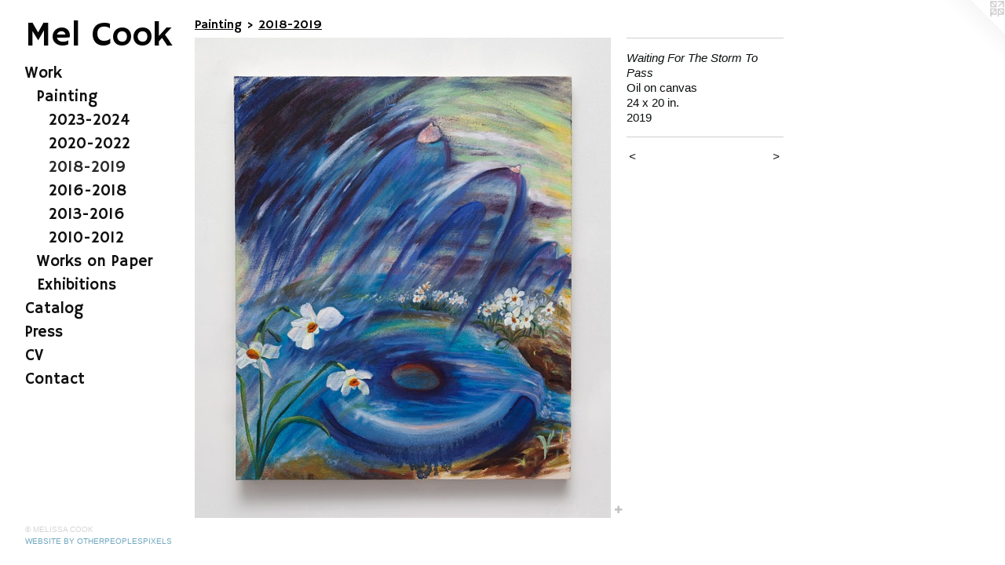

--- FILE ---
content_type: text/html;charset=utf-8
request_url: https://melcookart.com/artwork/4553440-Waiting%20For%20The%20Storm%20To%20Pass.html
body_size: 3725
content:
<!doctype html><html class="no-js a-image mobile-title-align--center has-mobile-menu-icon--left p-artwork has-page-nav l-bricks mobile-menu-align--center has-wall-text "><head><meta charset="utf-8" /><meta content="IE=edge" http-equiv="X-UA-Compatible" /><meta http-equiv="X-OPP-Site-Id" content="44784" /><meta http-equiv="X-OPP-Revision" content="2114" /><meta http-equiv="X-OPP-Locke-Environment" content="production" /><meta http-equiv="X-OPP-Locke-Release" content="v0.0.141" /><title>Mel Cook</title><link rel="canonical" href="https://melcookart.com/artwork/4553440-Waiting%20For%20The%20Storm%20To%20Pass.html" /><meta content="website" property="og:type" /><meta property="og:url" content="https://melcookart.com/artwork/4553440-Waiting%20For%20The%20Storm%20To%20Pass.html" /><meta property="og:title" content="Waiting For The Storm To Pass" /><meta content="width=device-width, initial-scale=1" name="viewport" /><link type="text/css" rel="stylesheet" href="//cdnjs.cloudflare.com/ajax/libs/normalize/3.0.2/normalize.min.css" /><link type="text/css" rel="stylesheet" media="only all" href="//maxcdn.bootstrapcdn.com/font-awesome/4.3.0/css/font-awesome.min.css" /><link type="text/css" rel="stylesheet" media="not all and (min-device-width: 600px) and (min-device-height: 600px)" href="/release/locke/production/v0.0.141/css/small.css" /><link type="text/css" rel="stylesheet" media="only all and (min-device-width: 600px) and (min-device-height: 600px)" href="/release/locke/production/v0.0.141/css/large-bricks.css" /><link type="text/css" rel="stylesheet" media="not all and (min-device-width: 600px) and (min-device-height: 600px)" href="/r17071634450000002114/css/small-site.css" /><link type="text/css" rel="stylesheet" media="only all and (min-device-width: 600px) and (min-device-height: 600px)" href="/r17071634450000002114/css/large-site.css" /><link type="text/css" rel="stylesheet" media="only all and (min-device-width: 600px) and (min-device-height: 600px)" href="//fonts.googleapis.com/css?family=Hammersmith+One" /><link type="text/css" rel="stylesheet" media="not all and (min-device-width: 600px) and (min-device-height: 600px)" href="//fonts.googleapis.com/css?family=Hammersmith+One&amp;text=MENUHomeWrkCatlgPsVnc%20" /><script>window.OPP = window.OPP || {};
OPP.modernMQ = 'only all';
OPP.smallMQ = 'not all and (min-device-width: 600px) and (min-device-height: 600px)';
OPP.largeMQ = 'only all and (min-device-width: 600px) and (min-device-height: 600px)';
OPP.downURI = '/x/7/8/4/44784/.down';
OPP.gracePeriodURI = '/x/7/8/4/44784/.grace_period';
OPP.imgL = function (img) {
  !window.lazySizes && img.onerror();
};
OPP.imgE = function (img) {
  img.onerror = img.onload = null;
  img.src = img.getAttribute('data-src');
  //img.srcset = img.getAttribute('data-srcset');
};</script><script src="/release/locke/production/v0.0.141/js/modernizr.js"></script><script src="/release/locke/production/v0.0.141/js/masonry.js"></script><script src="/release/locke/production/v0.0.141/js/respimage.js"></script><script src="/release/locke/production/v0.0.141/js/ls.aspectratio.js"></script><script src="/release/locke/production/v0.0.141/js/lazysizes.js"></script><script src="/release/locke/production/v0.0.141/js/large.js"></script><script src="/release/locke/production/v0.0.141/js/hammer.js"></script><script>if (!Modernizr.mq('only all')) { document.write('<link type="text/css" rel="stylesheet" href="/release/locke/production/v0.0.141/css/minimal.css">') }</script><style>.media-max-width {
  display: block;
}

@media (min-height: 2352px) {

  .media-max-width {
    max-width: 1731.0px;
  }

}

@media (max-height: 2352px) {

  .media-max-width {
    max-width: 73.5675vh;
  }

}</style></head><body><header id="header"><a class=" site-title" href="/home.html"><span class=" site-title-text u-break-word">Mel Cook</span><div class=" site-title-media"></div></a><a id="mobile-menu-icon" class="mobile-menu-icon hidden--no-js hidden--large"><svg viewBox="0 0 21 17" width="21" height="17" fill="currentColor"><rect x="0" y="0" width="21" height="3" rx="0"></rect><rect x="0" y="7" width="21" height="3" rx="0"></rect><rect x="0" y="14" width="21" height="3" rx="0"></rect></svg></a></header><nav class=" hidden--large"><ul class=" site-nav"><li class="nav-item nav-home "><a class="nav-link " href="/home.html">Home</a></li><li class="nav-item expanded nav-museum "><a class="nav-link " href="/section/320541.html">Work</a><ul><li class="nav-item expanded nav-museum "><a class="nav-link " href="/section/419864-Painting.html">Painting</a><ul><li class="nav-gallery nav-item expanded "><a class="nav-link " href="/section/523184-2023-2024.html">2023-2024</a></li><li class="nav-gallery nav-item expanded "><a class="nav-link " href="/section/523530-2020-2022.html">2020-2022</a></li><li class="nav-gallery nav-item expanded "><a class="selected nav-link " href="/section/523183-2018-2019.html">2018-2019</a></li><li class="nav-gallery nav-item expanded "><a class="nav-link " href="/section/523182-2016-2018.html">2016-2018</a></li><li class="nav-gallery nav-item expanded "><a class="nav-link " href="/section/523178-2013-2016.html">2013-2016</a></li><li class="nav-gallery nav-item expanded "><a class="nav-link " href="/section/523177-2010-2012.html">2010-2012</a></li></ul></li><li class="nav-item expanded nav-museum "><a class="nav-link " href="/section/523185-Works%20on%20Paper.html">Works on Paper</a><ul><li class="nav-gallery nav-item "><a class="nav-link " href="/section/520850-Meditations%20on%20Death%20Series.html">Death Series</a></li><li class="nav-gallery nav-item "><a class="nav-link " href="/section/523187-Magical%20Musings%20Series.html">Magical Musings Series</a></li><li class="nav-gallery nav-item "><a class="nav-link " href="/section/523186-Arrangement%20Series.html">Arrangement Series</a></li><li class="nav-gallery nav-item "><a class="nav-link " href="/section/523188-Hybridity%20Series.html">Hybridity Series</a></li></ul></li><li class="nav-item expanded nav-museum "><a class="nav-link " href="/section/482261-Exhibitions.html">Exhibitions</a><ul><li class="nav-gallery nav-item "><a class="nav-link " href="/section/502933-DREAM%20ON.html">DREAM ON</a></li><li class="nav-gallery nav-item "><a class="nav-link " href="/section/498718-TORRENTIAL%20HAG.html">TORRENTIAL HAG</a></li><li class="nav-gallery nav-item "><a class="nav-link " href="/section/482260-I%20NEED%20A%20VOICE%20NOT%20A%20BODY.html">I NEED A VOICE NOT A BODY
</a></li><li class="nav-gallery nav-item "><a class="nav-link " href="/section/482269-SOMEBODY%20TOLD%20ME%20YOU%20PEOPLE%20WERE%20CRAZY.html">SOMEBODY TOLD ME YOU PEOPLE WERE CRAZY</a></li></ul></li></ul></li><li class="nav-item nav-pdf2 "><a target="_blank" class="nav-link " href="//img-cache.oppcdn.com/fixed/44784/assets/CcZWrG1utu87rsOD.pdf">Catalog</a></li><li class="nav-links nav-item "><a class="nav-link " href="/links.html">Press</a></li><li class="nav-item nav-pdf1 "><a target="_blank" class="nav-link " href="//img-cache.oppcdn.com/fixed/44784/assets/0dIyxKE2yskLAx95.pdf">CV</a></li><li class="nav-item nav-contact "><a class="nav-link " href="/contact.html">Contact</a></li></ul></nav><div class=" content"><nav class=" hidden--small" id="nav"><header><a class=" site-title" href="/home.html"><span class=" site-title-text u-break-word">Mel Cook</span><div class=" site-title-media"></div></a></header><ul class=" site-nav"><li class="nav-item nav-home "><a class="nav-link " href="/home.html">Home</a></li><li class="nav-item expanded nav-museum "><a class="nav-link " href="/section/320541.html">Work</a><ul><li class="nav-item expanded nav-museum "><a class="nav-link " href="/section/419864-Painting.html">Painting</a><ul><li class="nav-gallery nav-item expanded "><a class="nav-link " href="/section/523184-2023-2024.html">2023-2024</a></li><li class="nav-gallery nav-item expanded "><a class="nav-link " href="/section/523530-2020-2022.html">2020-2022</a></li><li class="nav-gallery nav-item expanded "><a class="selected nav-link " href="/section/523183-2018-2019.html">2018-2019</a></li><li class="nav-gallery nav-item expanded "><a class="nav-link " href="/section/523182-2016-2018.html">2016-2018</a></li><li class="nav-gallery nav-item expanded "><a class="nav-link " href="/section/523178-2013-2016.html">2013-2016</a></li><li class="nav-gallery nav-item expanded "><a class="nav-link " href="/section/523177-2010-2012.html">2010-2012</a></li></ul></li><li class="nav-item expanded nav-museum "><a class="nav-link " href="/section/523185-Works%20on%20Paper.html">Works on Paper</a><ul><li class="nav-gallery nav-item "><a class="nav-link " href="/section/520850-Meditations%20on%20Death%20Series.html">Death Series</a></li><li class="nav-gallery nav-item "><a class="nav-link " href="/section/523187-Magical%20Musings%20Series.html">Magical Musings Series</a></li><li class="nav-gallery nav-item "><a class="nav-link " href="/section/523186-Arrangement%20Series.html">Arrangement Series</a></li><li class="nav-gallery nav-item "><a class="nav-link " href="/section/523188-Hybridity%20Series.html">Hybridity Series</a></li></ul></li><li class="nav-item expanded nav-museum "><a class="nav-link " href="/section/482261-Exhibitions.html">Exhibitions</a><ul><li class="nav-gallery nav-item "><a class="nav-link " href="/section/502933-DREAM%20ON.html">DREAM ON</a></li><li class="nav-gallery nav-item "><a class="nav-link " href="/section/498718-TORRENTIAL%20HAG.html">TORRENTIAL HAG</a></li><li class="nav-gallery nav-item "><a class="nav-link " href="/section/482260-I%20NEED%20A%20VOICE%20NOT%20A%20BODY.html">I NEED A VOICE NOT A BODY
</a></li><li class="nav-gallery nav-item "><a class="nav-link " href="/section/482269-SOMEBODY%20TOLD%20ME%20YOU%20PEOPLE%20WERE%20CRAZY.html">SOMEBODY TOLD ME YOU PEOPLE WERE CRAZY</a></li></ul></li></ul></li><li class="nav-item nav-pdf2 "><a target="_blank" class="nav-link " href="//img-cache.oppcdn.com/fixed/44784/assets/CcZWrG1utu87rsOD.pdf">Catalog</a></li><li class="nav-links nav-item "><a class="nav-link " href="/links.html">Press</a></li><li class="nav-item nav-pdf1 "><a target="_blank" class="nav-link " href="//img-cache.oppcdn.com/fixed/44784/assets/0dIyxKE2yskLAx95.pdf">CV</a></li><li class="nav-item nav-contact "><a class="nav-link " href="/contact.html">Contact</a></li></ul><footer><div class=" copyright">© MELISSA COOK</div><div class=" credit"><a href="http://otherpeoplespixels.com/ref/melcookart.com" target="_blank">Website by OtherPeoplesPixels</a></div></footer></nav><main id="main"><a class=" logo hidden--small" href="http://otherpeoplespixels.com/ref/melcookart.com" title="Website by OtherPeoplesPixels" target="_blank"></a><div class=" page clearfix media-max-width"><h1 class="parent-title title"><a class=" title-segment hidden--small" href="/section/419864-Painting.html">Painting</a><span class=" title-sep hidden--small"> &gt; </span><a class=" title-segment" href="/section/523183-2018-2019.html">2018-2019
</a></h1><div class=" media-and-info"><div class=" page-media-wrapper media"><a class=" page-media" title="Waiting For The Storm To Pass" href="/artwork/4543611-We%27ve%20Bled%20and%20We%27ve%20Bred%20for%20You%21%20Isn%27t%20That%20Enough%3f%21.html" id="media"><img data-aspectratio="1731/2000" class="u-img " alt="contemporary painting, landscape painting, daffodils, mel cook" src="//img-cache.oppcdn.com/fixed/44784/assets/cd8KBgjWsXP8gIFu.jpg" srcset="//img-cache.oppcdn.com/img/v1.0/s:44784/t:QkxBTksrVEVYVCtIRVJF/p:12/g:tl/o:2.5/a:50/q:90/1731x2000-cd8KBgjWsXP8gIFu.jpg/1731x2000/29b6d9123c6912b99bdc92845de8c5f8.jpg 1731w,
//img-cache.oppcdn.com/img/v1.0/s:44784/t:QkxBTksrVEVYVCtIRVJF/p:12/g:tl/o:2.5/a:50/q:90/2520x1220-cd8KBgjWsXP8gIFu.jpg/1055x1220/5ec2702e9ee9a849a9d74e7b4fa920aa.jpg 1055w,
//img-cache.oppcdn.com/img/v1.0/s:44784/t:QkxBTksrVEVYVCtIRVJF/p:12/g:tl/o:2.5/a:50/q:90/984x4096-cd8KBgjWsXP8gIFu.jpg/984x1136/c9f9beb62d573c52f651298912d03c98.jpg 984w,
//img-cache.oppcdn.com/img/v1.0/s:44784/t:QkxBTksrVEVYVCtIRVJF/p:12/g:tl/o:2.5/a:50/q:90/1640x830-cd8KBgjWsXP8gIFu.jpg/718x830/39afa5ab102479de0852a0b13fcf9daf.jpg 718w,
//img-cache.oppcdn.com/img/v1.0/s:44784/t:QkxBTksrVEVYVCtIRVJF/p:12/g:tl/o:2.5/a:50/q:90/640x4096-cd8KBgjWsXP8gIFu.jpg/640x739/fe3d59e3c759d928e7ad838a5317d271.jpg 640w,
//img-cache.oppcdn.com/img/v1.0/s:44784/t:QkxBTksrVEVYVCtIRVJF/p:12/g:tl/o:2.5/a:50/q:90/1400x720-cd8KBgjWsXP8gIFu.jpg/623x720/2e5fb5621a4559227b3c8dcfd2959723.jpg 623w,
//img-cache.oppcdn.com/img/v1.0/s:44784/t:QkxBTksrVEVYVCtIRVJF/p:12/g:tl/o:2.5/a:50/q:90/984x588-cd8KBgjWsXP8gIFu.jpg/508x588/3bcaeb360a8df8af3c19ea2a029e79b7.jpg 508w,
//img-cache.oppcdn.com/fixed/44784/assets/cd8KBgjWsXP8gIFu.jpg 415w" sizes="(max-device-width: 599px) 100vw,
(max-device-height: 599px) 100vw,
(max-width: 415px) 415px,
(max-height: 480px) 415px,
(max-width: 508px) 508px,
(max-height: 588px) 508px,
(max-width: 623px) 623px,
(max-height: 720px) 623px,
(max-width: 640px) 640px,
(max-height: 739px) 640px,
(max-width: 718px) 718px,
(max-height: 830px) 718px,
(max-width: 984px) 984px,
(max-height: 1136px) 984px,
(max-width: 1055px) 1055px,
(max-height: 1220px) 1055px,
1731px" /></a><a class=" zoom-corner" style="display: none" id="zoom-corner"><span class=" zoom-icon fa fa-search-plus"></span></a><div class="share-buttons a2a_kit social-icons hidden--small" data-a2a-title="Waiting For The Storm To Pass" data-a2a-url="https://melcookart.com/artwork/4553440-Waiting%20For%20The%20Storm%20To%20Pass.html"><a target="_blank" class="u-img-link share-button a2a_dd " href="https://www.addtoany.com/share_save"><span class="social-icon share fa-plus fa "></span></a></div></div><div class=" info border-color"><div class=" wall-text border-color"><div class=" wt-item wt-title">Waiting For The Storm To Pass</div><div class=" wt-item wt-media">Oil on canvas</div><div class=" wt-item wt-dimensions">24 x 20 in.</div><div class=" wt-item wt-date">2019</div></div><div class=" page-nav hidden--small border-color clearfix"><a class=" prev" id="artwork-prev" href="/artwork/4543610-Cat%27s%20Cradle.html">&lt; <span class=" m-hover-show">previous</span></a> <a class=" next" id="artwork-next" href="/artwork/4543611-We%27ve%20Bled%20and%20We%27ve%20Bred%20for%20You%21%20Isn%27t%20That%20Enough%3f%21.html"><span class=" m-hover-show">next</span> &gt;</a></div></div></div><div class="share-buttons a2a_kit social-icons hidden--large" data-a2a-title="Waiting For The Storm To Pass" data-a2a-url="https://melcookart.com/artwork/4553440-Waiting%20For%20The%20Storm%20To%20Pass.html"><a target="_blank" class="u-img-link share-button a2a_dd " href="https://www.addtoany.com/share_save"><span class="social-icon share fa-plus fa "></span></a></div></div></main></div><footer><div class=" copyright">© MELISSA COOK</div><div class=" credit"><a href="http://otherpeoplespixels.com/ref/melcookart.com" target="_blank">Website by OtherPeoplesPixels</a></div></footer><div class=" modal zoom-modal" style="display: none" id="zoom-modal"><style>@media (min-aspect-ratio: 1731/2000) {

  .zoom-media {
    width: auto;
    max-height: 2000px;
    height: 100%;
  }

}

@media (max-aspect-ratio: 1731/2000) {

  .zoom-media {
    height: auto;
    max-width: 1731px;
    width: 100%;
  }

}
@supports (object-fit: contain) {
  img.zoom-media {
    object-fit: contain;
    width: 100%;
    height: 100%;
    max-width: 1731px;
    max-height: 2000px;
  }
}</style><div class=" zoom-media-wrapper"><img onerror="OPP.imgE(this);" onload="OPP.imgL(this);" data-src="//img-cache.oppcdn.com/fixed/44784/assets/cd8KBgjWsXP8gIFu.jpg" data-srcset="//img-cache.oppcdn.com/img/v1.0/s:44784/t:QkxBTksrVEVYVCtIRVJF/p:12/g:tl/o:2.5/a:50/q:90/1731x2000-cd8KBgjWsXP8gIFu.jpg/1731x2000/29b6d9123c6912b99bdc92845de8c5f8.jpg 1731w,
//img-cache.oppcdn.com/img/v1.0/s:44784/t:QkxBTksrVEVYVCtIRVJF/p:12/g:tl/o:2.5/a:50/q:90/2520x1220-cd8KBgjWsXP8gIFu.jpg/1055x1220/5ec2702e9ee9a849a9d74e7b4fa920aa.jpg 1055w,
//img-cache.oppcdn.com/img/v1.0/s:44784/t:QkxBTksrVEVYVCtIRVJF/p:12/g:tl/o:2.5/a:50/q:90/984x4096-cd8KBgjWsXP8gIFu.jpg/984x1136/c9f9beb62d573c52f651298912d03c98.jpg 984w,
//img-cache.oppcdn.com/img/v1.0/s:44784/t:QkxBTksrVEVYVCtIRVJF/p:12/g:tl/o:2.5/a:50/q:90/1640x830-cd8KBgjWsXP8gIFu.jpg/718x830/39afa5ab102479de0852a0b13fcf9daf.jpg 718w,
//img-cache.oppcdn.com/img/v1.0/s:44784/t:QkxBTksrVEVYVCtIRVJF/p:12/g:tl/o:2.5/a:50/q:90/640x4096-cd8KBgjWsXP8gIFu.jpg/640x739/fe3d59e3c759d928e7ad838a5317d271.jpg 640w,
//img-cache.oppcdn.com/img/v1.0/s:44784/t:QkxBTksrVEVYVCtIRVJF/p:12/g:tl/o:2.5/a:50/q:90/1400x720-cd8KBgjWsXP8gIFu.jpg/623x720/2e5fb5621a4559227b3c8dcfd2959723.jpg 623w,
//img-cache.oppcdn.com/img/v1.0/s:44784/t:QkxBTksrVEVYVCtIRVJF/p:12/g:tl/o:2.5/a:50/q:90/984x588-cd8KBgjWsXP8gIFu.jpg/508x588/3bcaeb360a8df8af3c19ea2a029e79b7.jpg 508w,
//img-cache.oppcdn.com/fixed/44784/assets/cd8KBgjWsXP8gIFu.jpg 415w" data-sizes="(max-device-width: 599px) 100vw,
(max-device-height: 599px) 100vw,
(max-width: 415px) 415px,
(max-height: 480px) 415px,
(max-width: 508px) 508px,
(max-height: 588px) 508px,
(max-width: 623px) 623px,
(max-height: 720px) 623px,
(max-width: 640px) 640px,
(max-height: 739px) 640px,
(max-width: 718px) 718px,
(max-height: 830px) 718px,
(max-width: 984px) 984px,
(max-height: 1136px) 984px,
(max-width: 1055px) 1055px,
(max-height: 1220px) 1055px,
1731px" class="zoom-media lazyload hidden--no-js " alt="contemporary painting, landscape painting, daffodils, mel cook" /><noscript><img class="zoom-media " alt="contemporary painting, landscape painting, daffodils, mel cook" src="//img-cache.oppcdn.com/fixed/44784/assets/cd8KBgjWsXP8gIFu.jpg" /></noscript></div></div><div class=" offline"></div><script src="/release/locke/production/v0.0.141/js/small.js"></script><script src="/release/locke/production/v0.0.141/js/artwork.js"></script><script>var a2a_config = a2a_config || {};a2a_config.prioritize = ['facebook','twitter','linkedin','googleplus','pinterest','instagram','tumblr','share'];a2a_config.onclick = 1;(function(){  var a = document.createElement('script');  a.type = 'text/javascript'; a.async = true;  a.src = '//static.addtoany.com/menu/page.js';  document.getElementsByTagName('head')[0].appendChild(a);})();</script><script>window.oppa=window.oppa||function(){(oppa.q=oppa.q||[]).push(arguments)};oppa('config','pathname','production/v0.0.141/44784');oppa('set','g','true');oppa('set','l','bricks');oppa('set','p','artwork');oppa('set','a','image');oppa('rect','m','media','main');oppa('send');</script><script async="" src="/release/locke/production/v0.0.141/js/analytics.js"></script><script src="https://otherpeoplespixels.com/static/enable-preview.js"></script></body></html>

--- FILE ---
content_type: text/css;charset=utf-8
request_url: https://melcookart.com/r17071634450000002114/css/large-site.css
body_size: 484
content:
body {
  background-color: #ffffff;
  font-weight: normal;
  font-style: normal;
  font-family: "Helvetica", sans-serif;
}

body {
  color: #0a0f0d;
}

main a {
  color: #70a8c0;
}

main a:hover {
  text-decoration: underline;
  color: #93bed0;
}

main a:visited {
  color: #93bed0;
}

.site-title, .mobile-menu-icon {
  color: #050505;
}

.site-nav, .mobile-menu-link, nav:before, nav:after {
  color: #0f0f0f;
}

.site-nav a {
  color: #0f0f0f;
}

.site-nav a:hover {
  text-decoration: none;
  color: #292929;
}

.site-nav a:visited {
  color: #0f0f0f;
}

.site-nav a.selected {
  color: #292929;
}

.site-nav:hover a.selected {
  color: #0f0f0f;
}

footer {
  color: #d6d6d6;
}

footer a {
  color: #70a8c0;
}

footer a:hover {
  text-decoration: underline;
  color: #93bed0;
}

footer a:visited {
  color: #93bed0;
}

.title, .news-item-title, .flex-page-title {
  color: #050506;
}

.title a {
  color: #050506;
}

.title a:hover {
  text-decoration: none;
  color: #1c1c22;
}

.title a:visited {
  color: #050506;
}

.hr, .hr-before:before, .hr-after:after, .hr-before--small:before, .hr-before--large:before, .hr-after--small:after, .hr-after--large:after {
  border-top-color: #5c8977;
}

.button {
  background: #70a8c0;
  color: #ffffff;
}

.social-icon {
  background-color: #0a0f0d;
  color: #ffffff;
}

.welcome-modal {
  background-color: #FFFFFF;
}

.share-button .social-icon {
  color: #0a0f0d;
}

.site-title {
  font-family: "Hammersmith One", sans-serif;
  font-style: normal;
  font-weight: 400;
}

.site-nav {
  font-family: "Hammersmith One", sans-serif;
  font-style: normal;
  font-weight: 400;
}

.section-title, .parent-title, .news-item-title, .link-name, .preview-placeholder, .preview-image, .flex-page-title {
  font-family: "Hammersmith One", sans-serif;
  font-style: normal;
  font-weight: 400;
}

body {
  font-size: 15px;
}

.site-title {
  font-size: 44px;
}

.site-nav {
  font-size: 20px;
}

.title, .news-item-title, .link-name, .flex-page-title {
  font-size: 16px;
}

.border-color {
  border-color: hsla(156, 20%, 4.901961%, 0.2);
}

.p-artwork .page-nav a {
  color: #0a0f0d;
}

.p-artwork .page-nav a:hover {
  text-decoration: none;
  color: #0a0f0d;
}

.p-artwork .page-nav a:visited {
  color: #0a0f0d;
}

.wordy {
  text-align: left;
}

--- FILE ---
content_type: text/css;charset=utf-8
request_url: https://melcookart.com/r17071634450000002114/css/small-site.css
body_size: 357
content:
body {
  background-color: #ffffff;
  font-weight: normal;
  font-style: normal;
  font-family: "Helvetica", sans-serif;
}

body {
  color: #0a0f0d;
}

main a {
  color: #70a8c0;
}

main a:hover {
  text-decoration: underline;
  color: #93bed0;
}

main a:visited {
  color: #93bed0;
}

.site-title, .mobile-menu-icon {
  color: #050505;
}

.site-nav, .mobile-menu-link, nav:before, nav:after {
  color: #0f0f0f;
}

.site-nav a {
  color: #0f0f0f;
}

.site-nav a:hover {
  text-decoration: none;
  color: #292929;
}

.site-nav a:visited {
  color: #0f0f0f;
}

.site-nav a.selected {
  color: #292929;
}

.site-nav:hover a.selected {
  color: #0f0f0f;
}

footer {
  color: #d6d6d6;
}

footer a {
  color: #70a8c0;
}

footer a:hover {
  text-decoration: underline;
  color: #93bed0;
}

footer a:visited {
  color: #93bed0;
}

.title, .news-item-title, .flex-page-title {
  color: #050506;
}

.title a {
  color: #050506;
}

.title a:hover {
  text-decoration: none;
  color: #1c1c22;
}

.title a:visited {
  color: #050506;
}

.hr, .hr-before:before, .hr-after:after, .hr-before--small:before, .hr-before--large:before, .hr-after--small:after, .hr-after--large:after {
  border-top-color: #5c8977;
}

.button {
  background: #70a8c0;
  color: #ffffff;
}

.social-icon {
  background-color: #0a0f0d;
  color: #ffffff;
}

.welcome-modal {
  background-color: #FFFFFF;
}

.site-title {
  font-family: "Hammersmith One", sans-serif;
  font-style: normal;
  font-weight: 400;
}

nav {
  font-family: "Hammersmith One", sans-serif;
  font-style: normal;
  font-weight: 400;
}

.wordy {
  text-align: left;
}

.site-title {
  font-size: 2.3125rem;
}

footer .credit a {
  color: #0a0f0d;
}

--- FILE ---
content_type: text/css; charset=utf-8
request_url: https://fonts.googleapis.com/css?family=Hammersmith+One&text=MENUHomeWrkCatlgPsVnc%20
body_size: -390
content:
@font-face {
  font-family: 'Hammersmith One';
  font-style: normal;
  font-weight: 400;
  src: url(https://fonts.gstatic.com/l/font?kit=qWcyB624q4L_C4jGQ9IK0O_dFlnbtxsis4I7SMWHP8iCC44aPz_gKhHn0MSNnE3NTkg&skey=5f94f25a102337d5&v=v18) format('woff2');
}
